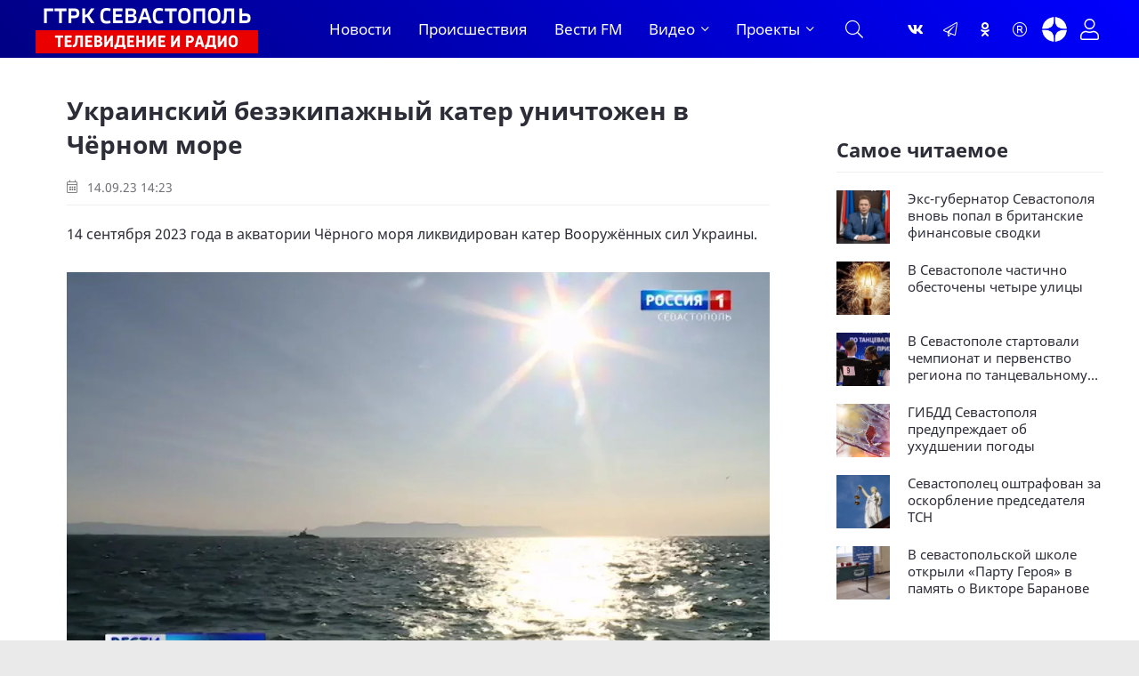

--- FILE ---
content_type: text/html; charset=utf-8
request_url: https://vesti92.ru/2023/09/14/ukrainskij-bezjekipazhnyj-kater-unichtozhen-v-chernom-more.html
body_size: 16513
content:
<!DOCTYPE html>
<html lang="ru" prefix="og: https://ogp.me/ns#" charset='utf-8'>
<head>
	<title>Украинский безэкипажный катер уничтожен в Чёрном море</title>
<meta charset="utf-8">
<meta name="description" content="Об обнаружении безэкипажного катера ВСУ сообщили в пресс-службе Минобороны России. Морская авиация Черноморского флота успешно отразила атаку противника. Пострадавших нет. Ситуация находится под контролем.">
<meta name="keywords" content="обнаружении, безэкипажного, катера, сообщили, прессслужбе, Минобороны, России, Морская, авиация, Черноморского, флота, успешно, отразила, атаку, противника, Пострадавших, Ситуация, находится, контролем">
<meta name="generator" content="Вести Севастополь (https://vesti92.ru)">
<link rel="canonical" href="https://vesti92.ru/2023/09/14/ukrainskij-bezjekipazhnyj-kater-unichtozhen-v-chernom-more.html">
<link rel="alternate" type="application/rss+xml" title="Новости Севастополя и Крыма Вести Севастополь ГТРК «Севастополь» RSS" href="https://vesti92.ru/rss.xml">
<link rel="alternate" type="application/rss+xml" title="Новости Севастополя и Крыма Вести Севастополь ГТРК «Севастополь» RSS Dzen" href="https://vesti92.ru/rssdzen.xml">
<link rel="preconnect" href="https://vesti92.ru/" fetchpriority="high">
<meta property="twitter:title" content="Украинский безэкипажный катер уничтожен в Чёрном море">
<meta property="twitter:url" content="https://vesti92.ru/2023/09/14/ukrainskij-bezjekipazhnyj-kater-unichtozhen-v-chernom-more.html">
<meta property="twitter:card" content="summary_large_image">
<meta property="twitter:image" content="https://vesti92.ru/uploads/posts/2023-09/1694690585_more-korabl.webp">
<meta property="twitter:description" content="Об обнаружении безэкипажного катера ВСУ сообщили в пресс-службе Минобороны России. Морская авиация Черноморского флота успешно отразила атаку противника. Пострадавших нет. Ситуация находится под контролем. 14 сентября 2023 года в акватории Чёрного моря ликвидирован катер Вооружённых сил Украины.">
<meta property="og:type" content="article">
<meta property="og:site_name" content="Новости Севастополя и Крыма Вести Севастополь ГТРК «Севастополь»">
<meta property="og:title" content="Украинский безэкипажный катер уничтожен в Чёрном море">
<meta property="og:url" content="https://vesti92.ru/2023/09/14/ukrainskij-bezjekipazhnyj-kater-unichtozhen-v-chernom-more.html">
<meta property="og:image" content="https://vesti92.ru/uploads/posts/2023-09/1694690585_more-korabl.webp">
<meta property="og:description" content="Об обнаружении безэкипажного катера ВСУ сообщили в пресс-службе Минобороны России. Морская авиация Черноморского флота успешно отразила атаку противника. Пострадавших нет. Ситуация находится под контролем. 14 сентября 2023 года в акватории Чёрного моря ликвидирован катер Вооружённых сил Украины.">
	<meta name="viewport" content="width=device-width, initial-scale=1.0" />
	<meta name="HandheldFriendly" content="true">
	<meta name="theme-color" content="#111">
	<meta name="zen-verification" content="1aBvbWd7ss9KJUcKCJHpSIBwMcjUeJ59vhKEkNfIlAqhla859vowFWY23gHX5NFi" />
	<meta name="yandex-verification" content="81fd8771f3dca9fe" />
    <meta name="google-site-verification" content="XWw7MErc0axVp9ZjD4OszonbMririYqDxZVgFW5DbAc" />
    <meta name='wmail-verification' content='fe4035ff5d1ffd6c5b4eecb529519d80' />
	<meta name="mailru-domain" content="0MzUGWzpT6uptZ9C" />
    <meta name="pmail-verification" content="3da0db49eb6db2a39c8c6b884009fff3">
    <meta name="msvalidate.01" content="64B334677338C62F434542EF66F49E82" />
	<meta name="apple-mobile-web-app-title" content="Вести Севастополь">
    <meta name="application-name" content="Вести Сеастополь">
	
    <link rel="preload" href="/templates/gl/webfonts/fa-light-300.woff2" as="font" type="font/woff2" crossorigin>
    <link rel="preload" href="/templates/gl/webfonts/fa-brands-400.woff2" as="font" type="font/woff2" crossorigin>
	<link rel="preload" href="/templates/gl/webfonts/NotoSans-Regular.ttf" as="font" type="font/ttf" crossorigin>
	<link rel="preload" href="/templates/gl/webfonts/NotoSans-Italic.ttf" as="font" type="font/ttf" crossorigin>
	<link rel="preload" href="/templates/gl/webfonts/NotoSans-Bold.ttf" as="font" type="font/ttf" crossorigin>
	<link rel="preload" href="/templates/gl/webfonts/NotoSans-BoldItalic.ttf" as="font" type="font/ttf" crossorigin>
	<link rel="preload" href="/templates/gl/webfonts/VestiSans-Light.otf" as="font" type="font/otf" crossorigin>
	<link rel="preload" href="/templates/gl/webfonts/fira-sans-500.woff2" as="font" type="font/woff2" crossorigin>
	<link rel="shortcut icon" href="/templates/gl/images/favicon.ico" />
	<link href="/templates/gl/css/common.css?v=14" type="text/css" rel="stylesheet" />
	<link href="/templates/gl/css/styles.css?v=38" type="text/css" rel="stylesheet" />
	<link href="/templates/gl/css/engine.css?v=2" type="text/css" rel="stylesheet" /> 
	<link href="/templates/gl/emoji/assets/styles.css" type="text/css" rel="stylesheet">
	<link href="/templates/gl/css/fontawesome.css" type="text/css" rel="stylesheet" />	
    <link href="/templates/gl/css/cookies.css" rel="stylesheet">
	
	<!-- Yandex.RTB -->
    <script>window.yaContextCb=window.yaContextCb||[]</script>
    <script src="https://yandex.ru/ads/system/context.js" async></script>
</head>

<body>
<!--AdFox START-->

<!--yandex_vgtrk-rsya-->

<!--Площадка: ГТРК "Севастополь" Севастополь | https://vesti92.ru / Сквозной / промер-->

<!--Категория: <не задана>-->

<!--Тип баннера: 1x1-->

<div id="adfox_172916285052922584"></div>

<script>

window.yaContextCb.push(()=>{

Ya.adfoxCode.create({

ownerId: 707734,

containerId: 'adfox_172916285052922584',

params: {

p1: 'denjq',

p2: 'frfe'

}

})

})

</script>

<!-- ВГТРК END -->
<!-- <iframe class="relap-runtime-iframe" style="position:absolute;top:-9999px;left:-9999px;visibility:hidden;" srcdoc="<script src='https://relap.io/v7/relap.js' data-relap-token='DXUNX9tfG0-yCWZj'></script>"></iframe>-->
<section>

	<div class="wrapper">

		<div class="wrapper-container wrapper-main">
		
             
			 <header class="header_top d-flex ai-center">
			 
			 <!--<div class="snowblock"></div>-->
                <!--<ul class="header__top d-flex jc-center ai-center flex-grow-1">
				
					<li><a href="#"  title=""><img data-src="/templates/gl/images/RUSSIA_1_logo_RGB_ru.webp" src="/templates/gl/images/RUSSIA_1_logo_RGB_ru.webp" alt=""></a></li>
					<li><a href="#"  title=""><img data-src="/templates/gl/images/RUSSIA_24_logo_RGB_ru.webp" src="/templates/gl/images/RUSSIA_24_logo_RGB_ru.webp" alt=""></a></li>
					<li><a href="#"  title=""><img data-src="/templates/gl/images/vestifm.webp" src="/templates/gl/images/vestifm.webp" alt=""></a></li>
					
					
				</ul>-->
				
			</header>
			 
			 
			<header class="header d-flex ai-center">
			<div class="nav__btn-menu d-none js-show-mobile-menu"><span class="fal fa-bars"></span></div>
				<a href="/" class="logo header__logo" alt="Вести Севастополь"></a>
				<nav class="nav d-flex jc-space-between ai-center">
				<ul class="nav__menu d-flex flex-grow-1 js-this-in-mobile-menu">
				<li><a href="/lastnews/" data-text="Новости">Новости</a></li>
				<!--<li><a href="/society/" data-text="Общество">Общество</a></li>						
				<li><a href="/v-mire/" data-text="В мире">В мире</a></li>
				<li><a href="/crimea/" data-text="Крым">Крым</a></li>
				<li><a href="/navy/" data-text="Флот">Флот</a></li>-->
				<li><a href="/incidents/" data-text="Происшествия">Происшествия</a></li>				
				<li><a href="/vestifm/" data-text="Радио">Вести FM</a></li>
				<li class="submenu">
					<a href="#" data-text="Видео">Видео</a>
					<ul class="nav__menu-hidden">
						<li><a href="/story/" data-text="Сюжеты">Сюжеты</a></li>
						<li><a href="/news-releases/vesti-utro-sevastopol/" data-text="Вести Утро">Вести Утро</a></li>
						<li><a href="/news-releases/" data-text="Выпуски">Выпуски</a></li>
						<li><a href="/news-releases/events-of-the-week/" data-text="Итоги недели">Итоги недели</a></li>
                        <li><a href="/interview/" data-text="Интервью">Интервью</a></li>
					</ul>
				</li>
				<li class="submenu">
					<a href="#" data-text="Проекты">Проекты</a>
					<ul class="nav__menu-hidden">
					    <li><a href="/time-to-live/" data-text="Время Жить">Время Жить</a></li>   
					    <li><a href="/from-sevastopol-to-berlin/" data-text="От Севастополя до Берлина">От Севастополя до Берлина</a></li>
					    <li><a href="/the-duty-station/" data-text="Вести. Дежурная часть">Вести. Дежурная часть</a></li>
					    <li><a href="/admirals-tea/" data-text="Адмиральский чай">Адмиральский чай</a></li>
						<li><a href="/stories-in-stone/" data-text="История в камне">Истории в камне</a></li>
						<li><a href="/mfc-questions-and-answers/" data-text="МФЦ">МФЦ</a></li>
                        <li><a href="/military-chronicle/" data-text="Военная хроника">Военная хроника</a></li> 
						<li><a href="/crimean-offensive-operation/" data-text="80 лет Крымской наступательной операции">80 лет Крымской наступательной операции</a></li>
						<li><a href="/they-saw-the-war/" data-text="«Они видели войну»">«Они видели войну»</a></li>
						<li><a href="/2024/08/07/film-posvjaschennyj-90-letiju-ansamblja-pesni-i-pljaski-chernomorskogo-flota.html" data-text="«Бессмертный полк» Севастополь">Ансамбль песни и пляски ЧФ 90-лет </a></li>
						<li><a href="/2024/05/06/bessmertnyj-polk-sevastopol-2024.html" data-text="«Бессмертный полк» Севастополь">«Бессмертный полк» Севастополь</a></li>
					</ul>
					
				</li>
			    </ul>
			
			<div class="nav__btn-search js-toggle-search"><span class="fal fa-search"></span></div>
		</nav>
				<!--<div class="header__date d-flex ai-center flex-grow-1"><span class="fal fa-clock"></span></div>-->
				<ul class="header__soc d-flex jc-center ai-center flex-grow-1">
				    <li><a href="https://vk.com/vesti.sevastopol"  title="Группа ВКонтакте" ><span class="fab fa-vk"></span></a></li>
					<li><a href="https://t.me/vesti92"  title="Канал Telegram" ><span class="fal fa-paper-plane"></span></a></li>
					<li><a href="https://www.ok.ru/news.sevastopol"  title="Одноклассники" ><span class="fab fa-odnoklassniki"></span></a></li>
					<li><a href="https://rutube.ru/channel/23660743/"  title="Канал Rutube" ><span class="fal fa-registered"></span></a></li>
					<li><a href="https://dzen.ru/vestisevastopol"  title="Канал Яндекс Дзен" ><img src="[data-uri]" alt="Канал Яндекс Дзен"></a></li>
				</ul>
				<!--<div class="header__currencies d-flex flex-grow-1">
					<div class="header-currency-euro"><span class="fal fa-euro-sign"></span>EUR <span id="EUR">00,00</span></div>
					<div class="header-currency-usd"><span class="fal fa-dollar-sign"></span>USD <span id="USD">00,00</span></div>
					<div class="header-currency-cny"><span class="fal fa-yen-sign"></span>CNY <span id="CNY">00,00</span></div>
				</div>
			-->
				<div class="header__btn-login js-show-login" title="Авторизация"><span class="fal fa-user"></span></div>
				
			</header>

			<!-- END HEADER -->

			

		<div class="search-block d-none">
			<form id="quicksearch" method="post">
				<input type="hidden" name="do" value="search">
				<input type="hidden" name="subaction" value="search">
				<div class="search-block__input">
					<input id="story" name="story" placeholder="Поиск по сайту..." type="text" autocomplete="off">
					<button type="submit" class="search-btn"><span class="fal fa-search"></span></button>
				</div>
			</form>
		</div>
		


<!--<div><a href="https://vesti92.ru/elections-2025.html" rel="noopener"><img src="/uploads/posts/2025-07/f054654a39_vybory_2025_1340h125.webp" alt="ВЫБОРЫ ГУБЕРНАТОРА ГОРОДА СЕВАСТОПОЛЯ СЕНТЯБРЬ 2025 ГОДА"></a></div>-->

		

		
		
		

		
		<div class="content page-grid">
			<main class="col-main">
				<div class="speedbar ws-nowrap">
	<a href="https://vesti92.ru/">Главная</a><a href="https://vesti92.ru/incidents/">Происшествия</a>Украинский безэкипажный катер уничтожен в Чёрном море
</div>
				<div id="dle-content"><article class="page ignore-select">

	<h1>Украинский безэкипажный катер уничтожен в Чёрном море </h1>
	<div class="page__meta d-flex ai-center icon-at-left">
		<!--<div class="page__meta-item"><span class="fal fa-eye"></span>75</div>
		<div class="page__meta-item flex-grow-1"><span class="fal fa-comment-alt-dots"></span>0</div>
		<div class="page__meta-item"></div>-->
		<div class="page__meta-item"><span class="fal fa-calendar-alt"></span> 14.09.23 14:23</div>
		
	</div>
	
	<div class="page__intro"><p>14 сентября 2023 года в акватории Чёрного моря ликвидирован катер Вооружённых сил Украины.</p></div>

	<div class="page__poster img-fit-cover"><img src="/uploads/posts/2023-09/1694690585_more-korabl.webp" alt="Украинский безэкипажный катер уничтожен в Чёрном море&gt;&lt;/div&gt;
	&lt;div class=" page__poster-caption></div>
<br>
	<div class="page__text full-text clearfix"><p>Об обнаружении безэкипажного катера ВСУ сообщили в пресс-службе Минобороны России. Морская авиация Черноморского флота успешно отразила атаку противника. Пострадавших нет. Ситуация находится под контролем.</p></div>
	
	
	
	
	<br>
	
    <br>
	
   
	<div class="sect">
		<h2 class="sect__title sect__header">Читают сейчас</h2>
		<div class="sect__content d-grid">
			<div class="">
	<div class="item__date"></div>
    <a href="https://vesti92.ru/2026/02/01/jeks-gubernator-sevastopolja-vnov-popal-v-britanskie-finansovye-svodki.html" class="feed-item__title item__title">Экс-губернатор Севастополя вновь попал в британские финансовые сводки</a>
</div><div class="">
	<div class="item__date"></div>
    <a href="https://vesti92.ru/2026/02/01/v-sevastopole-chastichno-obestocheny-chetyre-ulicy.html" class="feed-item__title item__title">В Севастополе частично обесточены четыре улицы</a>
</div><div class="">
	<div class="item__date"></div>
    <a href="https://vesti92.ru/2026/02/01/v-sevastopole-ozhidaetsja-uhudshenie-pogody-2-fevralja.html" class="feed-item__title item__title">В Севастополе ожидается ухудшение погоды 2 февраля</a>
</div><div class="">
	<div class="item__date"></div>
    <a href="https://vesti92.ru/2026/02/01/v-sevastopole-objavili-vozdushnuju-ugrozu-v-krymu-opasnost-po-bpla.html" class="feed-item__title item__title">В Севастополе объявили воздушную угрозу, в Крыму опасность по БПЛА</a>
</div><div class="">
	<div class="item__date"></div>
    <a href="https://vesti92.ru/2026/02/02/v-sevastopole-rasskazali-kak-poluchit-posobie-na-pogrebenie.html" class="feed-item__title item__title">В Севастополе рассказали, как получить пособие на погребение</a>
</div><div class="">
	<div class="item__date"></div>
    <a href="https://vesti92.ru/2026/02/01/kak-vernut-pohischennye-distancionnymi-moshennikami-dengi.html" class="feed-item__title item__title">Как вернуть похищенные дистанционными мошенниками деньги</a>
</div>
		</div>
	</div>

	<div class="page__subscribe d-flex ai-center">
	
	<span style="font-size: 16px;"><span>Подписывайтесь на «<a href="https://vesti92.ru" target="_blank">Вести Севастополь</a>» в</span> <span style="color: var(--orange);"><a href="https://t.me/vesti92" style="color: var(--orange);">Telegram</a></span>, <span style="color: var(--orange);"><a href="https://rutube.ru/channel/23660743/" style="color: var(--orange);">Rutube</a></span>, <span style="color: var(--orange);"><a href="https://dzen.ru/vestisevastopol" style="color: var(--orange);">Дзене</a></span>, <a href="https://vk.com/vesti.sevastopol"><span style="color: var(--orange);">Вконтакте</span>,</a> <span style="color: var(--orange);"><a href="https://www.ok.ru/news.sevastopol" style="color: var(--orange);">Одноклассники</a></span></span>
	<br>
	<br>
		
		<div class="page__subscribe-form flex-grow-1">
			Чтобы сообщить об ошибке, выделите текст и нажмите Ctrl+Enter
		</div>
		
	</div>
	
	
<!--{emoji-rating}-->
<br>
	
	<br>
    


	<div class="page__footer d-flex jc-space-between ai-center">
		<div class="page__footer-item">
			<div class="page__footer-item-caption">Понравилось? Поделитесь!</div>
			<div class="page__footer-item-content page__share">
				<div class="ya-share2" data-services="telegram,vkontakte,odnoklassniki,messenger,moimir,viber,skype," data-counter="ig" data-copy="extraItem"></div>
			</div>
		</div>
		
		<div class="page__rating d-flex flex-grow-1">
			<a href="#" onclick="doRate('plus', '46351'); return false;"><span class="fal fa-thumbs-up"></span><span><span data-likes-id="46351">0</span></span></a>
			<a href="#" onclick="doRate('minus', '46351'); return false;"><span class="fal fa-thumbs-down"></span><span><span data-dislikes-id="46351">0</span></span></a>					
		</div>
		

		<div class="page__btn-comments btn icon-at-left js-show-comments"><span class="fal fa-comment-alt-dots"></span>Обсудить (0)</div>
		
		<!--<div class="page__fav"><a href="#" class="js-show-login"><span class="fal fa-bookmark"></span>Добавить <div>в избранное</div></a></div>
		-->
		
	</div>



<!--<div id="unit_95433"><a href="http://smi2.ru/" >Новости СМИ2</a></div>

MediaMetriks
<br>
<div id="DivID"></div>
<script type="text/javascript"
      src="//news.mediametrics.ru/cgi-bin/b.fcgi?ac=b&m=js&v=2&n=10&id=DivID" 
      charset="UTF-8">
</script>
<div class="js-relap-anchor" data-relap-id="Kr-_iq9u9A_1YmJi"></div>-->





<div>
<!-- Yandex.RTB R-A-4326342-3 -->
<div id="yandex_rtb_R-A-4326342-3"></div>
<script>
window.yaContextCb.push(()=>{
	Ya.Context.AdvManager.render({
		"blockId": "R-A-4326342-3",
		"renderTo": "yandex_rtb_R-A-4326342-3"
	})
})
</script>
</div>



	<div class="page__comments">
		<div class="page__comments-title">Комментарии</div>
		<div class="page__comments-info">
			<span class="fal fa-exclamation-circle"></span>
			Минимальная длина комментария - 15 знаков.
		</div>
		<div class="message-info">
	<div class="message-info__title">Информация</div>
	<div class="message-info__content">Для комментирования требуется <div class="header__btn-login js-show-login" title="Авторизация"><span style="color: var(--blue); font-size: 20px;">Авторизация</span></div></div>
</div>
		<div class="page__comments-list page__comments-list--not-comments" id="page__comments-list">
			<div class="message-info">Прокомментируйте и будьте первым!</div>
			<!--dlecomments--><!--dlenavigationcomments-->
		</div>
	</div>

</article></div>
			</main>
			<aside class="col-sidebar-2">
				<div class="sidebar-block rkl"></div>

				<!-- Yandex.RTB R-A-4326342-4 -->
<div id="yandex_rtb_R-A-4326342-4"></div>
<script>
window.yaContextCb.push(()=>{
	Ya.Context.AdvManager.render({
		"blockId": "R-A-4326342-4",
		"renderTo": "yandex_rtb_R-A-4326342-4"
	})
})
</script>
				<div class="sidebar-block rkl"></div>
				<br>

<br>
				
				<div class="sidebar-block">
					<div class="sidebar-block__title">Самое читаемое</div>
					<div class="sidebar-block__content"><a class="popular-item d-flex ai-flex-start" href="https://vesti92.ru/2026/02/01/jeks-gubernator-sevastopolja-vnov-popal-v-britanskie-finansovye-svodki.html">
	<div class="popular-item__img img-fit-cover">
		<img class="xfieldimage foto_news" loading="lazy" src="/uploads/posts/2026-02/d628a97943_oyok_lo5j5pd55uxxwbjfdwlfvigmowqpvm7bzrquzj_lcyrialwak3dbm0voyj8pkw7cvmw.webp" alt=""><img data-src="/templates/gl/dleimages/no_image.jpg" src="/templates/gl/images/no-img.png" alt="Экс-губернатор Севастополя вновь попал в британские финансовые сводки">
	</div>
	<div class="popular-item__title flex-grow-1 line-clamp">Экс-губернатор Севастополя вновь попал в британские финансовые сводки</div>
</a><a class="popular-item d-flex ai-flex-start" href="https://vesti92.ru/2026/02/01/v-sevastopole-chastichno-obestocheny-chetyre-ulicy.html">
	<div class="popular-item__img img-fit-cover">
		<img class="xfieldimage foto_news" loading="lazy" src="/uploads/posts/2026-02/2b780e939a_lampochka.webp" alt=""><img data-src="/templates/gl/dleimages/no_image.jpg" src="/templates/gl/images/no-img.png" alt="В Севастополе частично обесточены четыре улицы">
	</div>
	<div class="popular-item__title flex-grow-1 line-clamp">В Севастополе частично обесточены четыре улицы</div>
</a><a class="popular-item d-flex ai-flex-start" href="https://vesti92.ru/2026/01/31/v-sevastopole-startovali-chempionat-i-pervenstvo-regiona-po-tancevalnomu-sportu.html">
	<div class="popular-item__img img-fit-cover">
		<img class="xfieldimage foto_news" loading="lazy" src="/uploads/posts/2026-01/d0911edcf9_photo_2026-01-31_21-37-03.webp" alt=""><img data-src="/templates/gl/dleimages/no_image.jpg" src="/templates/gl/images/no-img.png" alt="В Севастополе стартовали чемпионат и первенство региона по танцевальному спорту">
	</div>
	<div class="popular-item__title flex-grow-1 line-clamp">В Севастополе стартовали чемпионат и первенство региона по танцевальному спорту</div>
</a><a class="popular-item d-flex ai-flex-start" href="https://vesti92.ru/2026/01/31/gibdd-sevastopolja-preduprezhdaet-ob-uhudshenii-pogody.html">
	<div class="popular-item__img img-fit-cover">
		<img class="xfieldimage foto_news" loading="lazy" src="/uploads/posts/2026-01/48512abb2e_837b71e7e9_zima-izmoroz.webp" alt=""><img data-src="/templates/gl/dleimages/no_image.jpg" src="/templates/gl/images/no-img.png" alt="ГИБДД Севастополя предупреждает об ухудшении погоды">
	</div>
	<div class="popular-item__title flex-grow-1 line-clamp">ГИБДД Севастополя предупреждает об ухудшении погоды</div>
</a><a class="popular-item d-flex ai-flex-start" href="https://vesti92.ru/2026/01/30/sevastopolec-oshtrafovan-za-oskorblenie-predsedatelja-garazhnogo-kooperativa.html">
	<div class="popular-item__img img-fit-cover">
		<img class="xfieldimage foto_news" loading="lazy" src="/uploads/posts/2026-01/7bf966e87f_femida.webp" alt=""><img data-src="/templates/gl/dleimages/no_image.jpg" src="/templates/gl/images/no-img.png" alt="Севастополец оштрафован за оскорбление председателя ТСН">
	</div>
	<div class="popular-item__title flex-grow-1 line-clamp">Севастополец оштрафован за оскорбление председателя ТСН</div>
</a><a class="popular-item d-flex ai-flex-start" href="https://vesti92.ru/2026/01/30/v-sevastopolskoj-shkole-otkryli-partu-geroja-v-pamjat-o-viktore-baranove.html">
	<div class="popular-item__img img-fit-cover">
		<img class="xfieldimage foto_news" loading="lazy" src="/uploads/posts/2026-01/1e54963d00_2026-01-30_15-34-09.webp" alt=""><img data-src="/templates/gl/dleimages/no_image.jpg" src="/templates/gl/images/no-img.png" alt="В севастопольской школе открыли «Парту Героя» в память о Викторе Баранове">
	</div>
	<div class="popular-item__title flex-grow-1 line-clamp">В севастопольской школе открыли «Парту Героя» в память о Викторе Баранове</div>
</a></div>
					
				</div>
				<br>
				<!-- Yandex.RTB R-A-451990-5 -->
<div id="yandex_rtb_R-A-451990-5"></div>
<script>
window.yaContextCb.push(()=>{
	Ya.Context.AdvManager.render({
		"blockId": "R-A-451990-5",
		"renderTo": "yandex_rtb_R-A-451990-5"
	})
})
</script>
				
				<!-- SVK-Native Lenta Loader 
<script type="text/javascript" data-key="cdc1ce4ccb8971d465671618daf191b9">
(function(w, a) {
(w[a] = w[a] || []).push({
'script_key': 'cdc1ce4ccb8971d465671618daf191b9',
'settings': {
'sid': 11308,
'type': 'lenta',
}
});
window['_SVKNativeLoader'].initWidgets();
})(window, '_svk_native_widgets');
</script>-->
<!-- /SVK-Native Lenta Loader-->
				<div class="sidebar-block rkl sidebar-block--sticky"></div>
			</aside>
			<div class="sect1 sect--top">
				<div class="rkl mb-2">
					
				</div>
				<div class="sect__header d-flex ai-center">
					<div class="sect__title flex-grow-1">Популярные новости</div>
					
				</div>
				<div class="sect__content d-grid">
					
<a class="thumb-item thumb-item--big item" href="https://vesti92.ru/2026/01/27/v-krymu-millioneru-vernuli-poterjannye-dengi.html">
	<div class="thumb-item__img img-fit-cover img-inner-shadow">
		<img data-src="/uploads/posts/2026-01/cb442d481f_photo_2026-01-29_15-44-53.webp" src="/templates/gl/images/no-img.png" alt="В Крыму миллионеру вернули потерянные деньги">
		<img data-src="/templates/gl/dleimages/no_image.jpg" src="/templates/gl/images/no-img.png" alt="В Крыму миллионеру вернули потерянные деньги">
		
		<div class="thumb-item__meta item__meta d-flex ai-center icon-at-left">
			<!--<div class="item__meta-item"><span class="fal fa-eye"></span>78</div>
			<div class="item__meta-item"><span class="fal fa-comment-alt-dots"></span>0</div>-->
		</div>
		<!--<div class="item__label item__label--yellow"><span class="fal fa-bolt"></span></div>-->
		
	</div>
	<div class="item__date">27.01.26 08:32</div>
	<div class="item__title line-clamp">В Крыму миллионеру вернули потерянные деньги</div>
	<div class="item__text line-clamp"></div>
</a>




<a class="thumb-item thumb-item--long item" href="https://vesti92.ru/2026/01/27/v-sevastopole-rastet-proizvodstvo-mjasa.html">
	<div class="thumb-item__img img-fit-cover img-inner-shadow">
		<img data-src="/uploads/posts/2026-01/f8e2ae7407_korova3.webp" src="/templates/gl/images/no-img.png" alt="В Севастополе растёт производство мяса">
		<img data-src="/templates/gl/dleimages/no_image.jpg" src="/templates/gl/images/no-img.png" alt="В Севастополе растёт производство мяса">
		
		<div class="thumb-item__meta item__meta d-flex ai-center icon-at-left">
			<!--<div class="item__meta-item"><span class="fal fa-eye"></span>37</div>
			<div class="item__meta-item"><span class="fal fa-comment-alt-dots"></span>0</div>-->
		</div>
	</div>
	<div class="item__date">27.01.26 09:05</div>
	<div class="item__title line-clamp">В Севастополе растёт производство мяса</div>
	<div class="item__text line-clamp">Почти 400 тонн мяса произвели в Севастополе за 2025 год.</div>
</a>




<a class="thumb-item thumb-item--small-img item" href="https://vesti92.ru/2026/01/27/iz-kryma-v-moskvu-za-sutki-otkryty-prodazhi-biletov-na-bystryj-poezd.html">
	<div class="thumb-item__img img-fit-cover img-inner-shadow">
		<img data-src="/uploads/posts/2026-01/9fa9458c61_poezd1.webp" src="/templates/gl/images/no-img.png" alt="Из Крыма в Москву за сутки: открыты продажи билетов на быстрый поезд">
		<img data-src="/templates/gl/dleimages/no_image.jpg" src="/templates/gl/images/no-img.png" alt="Из Крыма в Москву за сутки: открыты продажи билетов на быстрый поезд">
		
		<div class="thumb-item__meta item__meta d-flex ai-center icon-at-left">
			<!--<div class="item__meta-item"><span class="fal fa-eye"></span>236</div>
			<div class="item__meta-item"><span class="fal fa-comment-alt-dots"></span>0</div>-->
		</div>
	</div>
	<div class="item__date">27.01.26 16:01</div>
	<div class="item__title line-clamp">Из Крыма в Москву за сутки: открыты продажи билетов на быстрый поезд</div>
</a>



<a class="thumb-item thumb-item--small-img item" href="https://vesti92.ru/2026/01/27/v-sevastopole-zakryli-na-karantin-klassy-v-shesti-shkolah.html">
	<div class="thumb-item__img img-fit-cover img-inner-shadow">
		<img data-src="/uploads/posts/2026-01/255feb5218_klass-shkola.webp" src="/templates/gl/images/no-img.png" alt="В Севастополе закрыли на карантин классы в шести школах">
		<img data-src="/templates/gl/dleimages/no_image.jpg" src="/templates/gl/images/no-img.png" alt="В Севастополе закрыли на карантин классы в шести школах">
		
		<div class="thumb-item__meta item__meta d-flex ai-center icon-at-left">
			<!--<div class="item__meta-item"><span class="fal fa-eye"></span>57</div>
			<div class="item__meta-item"><span class="fal fa-comment-alt-dots"></span>0</div>-->
		</div>
	</div>
	<div class="item__date">27.01.26 11:21</div>
	<div class="item__title line-clamp">В Севастополе закрыли на карантин классы в шести школах</div>
</a>



<a class="thumb-item thumb-item--small-img item" href="https://vesti92.ru/2026/01/26/pavodok.html">
	<div class="thumb-item__img img-fit-cover img-inner-shadow">
		<img data-src="/uploads/posts/2026-01/bf1702ace9_pavodki.webp" src="/templates/gl/images/no-img.png" alt="В селе Озёрном проходит профилактика гидротехнических сооружений в преддверии весенних паводков">
		<img data-src="/templates/gl/dleimages/no_image.jpg" src="/templates/gl/images/no-img.png" alt="В селе Озёрном проходит профилактика гидротехнических сооружений в преддверии весенних паводков">
		
		<div class="thumb-item__meta item__meta d-flex ai-center icon-at-left">
			<!--<div class="item__meta-item"><span class="fal fa-eye"></span>44</div>
			<div class="item__meta-item"><span class="fal fa-comment-alt-dots"></span>0</div>-->
		</div>
	</div>
	<div class="item__date">26.01.26 21:53</div>
	<div class="item__title line-clamp">В селе Озёрном проходит профилактика гидротехнических сооружений в преддверии весенних паводков</div>
</a>



<a class="thumb-item thumb-item--small-img item" href="https://vesti92.ru/2026/02/02/v-sevastopole-opredelili-luchshih-plovcov.html">
	<div class="thumb-item__img img-fit-cover img-inner-shadow">
		<img data-src="/uploads/posts/2026-02/24c2ac1a88_2026-02-02_10-38-59.webp" src="/templates/gl/images/no-img.png" alt="В Севастополе определили лучших пловцов">
		<img data-src="/templates/gl/dleimages/no_image.jpg" src="/templates/gl/images/no-img.png" alt="В Севастополе определили лучших пловцов">
		
		<div class="thumb-item__meta item__meta d-flex ai-center icon-at-left">
			<!--<div class="item__meta-item"><span class="fal fa-eye"></span>2</div>
			<div class="item__meta-item"><span class="fal fa-comment-alt-dots"></span>0</div>-->
		</div>
	</div>
	<div class="item__date">02.02.26 10:39</div>
	<div class="item__title line-clamp">В Севастополе определили лучших пловцов</div>
</a>

				</div>
			</div>
		</div>
		

		<!-- END CONTENT -->

		<footer class="footer">
			<div class="footer__one d-flex ai-center">
				<ul class="footer__soc d-flex flex-grow-1">
				   <li><a href="https://dzen.ru/vestisevastopol"  title="Канал Яндекс Дзен" ><img src="[data-uri]" alt="Канал Яндекс Дзен"></a></li>
					<li><a href="https://vk.com/vesti.sevastopol"  title="Группа ВКонтакте"><span class="fab fa-vk"></span></a></li>
					<li><a href="https://t.me/vesti92"  title="Канал Telegram" ><span class="fal fa-paper-plane"></span></a></li>
					<li><a href="https://www.ok.ru/news.sevastopol"  title="Одноклассники" ><span class="fab fa-odnoklassniki"></span></a></li>
					<li><a href="https://rutube.ru/channel/23660743/"  title="Канал Rutube" ><span class="fal fa-registered"></span></a></li>
				</ul>
				
				<ul class="footer__menu d-flex">
					<li><a href="/about-us.html">О нас</a></li>
					<li><a href="/contacts.html">Контакты</a></li>
					<li><a href="/job-openings.html">Вакансии</a></li>
					<li><a href="/documents.html">Документы</a></li>
					<li><a href="/anti-corruption.html">Противодействие коррупции</a></li>
					<li><a href="/?do=feedback">Обратная связь</a></li>
					<li><a href="/advertisement.html">Реклама</a></li>
					
				</ul>
			</div>
			<div class="footer__two d-flex ai-center">
				<div class="logo footer__logo"></div>
				<div class="footer__text flex-grow-1">
					© «Вести Севастополь» 2018 - 2026.  ГТРК «Севастополь»<br>
					Свидетельство о регистрации СМИ: Эл № ФС77-73826
                    выдано Роскомнадзором 28 сентября 2018 г.
                    <br>Главный редактор: Иванов А.В
                    <br>Учредитель: Федеральное государственное унитарное предприятие «Всероссийская государственная телевизионная и радиовещательная компания».
                    <br>При использовании материалов сайта, активная гиперссылка на источник «Вести Севастополь» по адресу цитируемой страницы, обязательна и должна быть доступна для поисковых систем.
					<br>Все права защищены, соблюдайте закон.
				</div>
				<div class="footer__counter" style="border: 1px solid #ffffff; font-size: 22px;">16+</div>
			</div>
		</footer>

		<!-- END FOOTER -->

	</div>

	<!-- END WRAPPER-MAIN -->

</div>

<!-- END WRAPPER -->




<div class="login login--not-logged d-none">

<form method="post">
<div class="login__social">
		<div class="login__social-caption">Войти через</div>
		<div class="login__social-btns">
			<a href="https://id.vk.ru/authorize?client_id=54386259&amp;redirect_uri=https%3A%2F%2Fvesti92.ru%2Findex.php%3Fdo%3Dauth-social%26provider%3Dvk&amp;scope=email&amp;state=7b836848c352636221e3f3f0df364709&amp;response_type=code&amp;code_challenge=q9wdhY2i0eK2uM2nkZqeEXA4ycjongZt8wKyhwwTgjo&amp;code_challenge_method=S256" target="_blank"><img src="/templates/gl/images/no-img.png" data-src="/templates/gl/images/social/vk.png" alt="Вконтакте" /></a>
			<a href="https://connect.ok.ru/oauth/authorize?client_id=512001538855&amp;redirect_uri=https%3A%2F%2Fvesti92.ru%2Findex.php%3Fdo%3Dauth-social%26provider%3Dod&amp;scope=VALUABLE_ACCESS%3BGET_EMAIL&amp;state=7b836848c352636221e3f3f0df364709&amp;response_type=code" target="_blank"><img src="/templates/gl/images/no-img.png" data-src="/templates/gl/images/social/ok.png" alt="Одноклассники" /></a>
			
			<a href="https://oauth.mail.ru/login?client_id=54e26426f13a43bbab12642a9f9eb7e1&amp;redirect_uri=https%3A%2F%2Fvesti92.ru%2Findex.php%3Fdo%3Dauth-social%26provider%3Dmailru&amp;scope=userinfo&amp;state=7b836848c352636221e3f3f0df364709&amp;response_type=code" target="_blank"><img src="/templates/gl/images/no-img.png" data-src="/templates/gl/images/social/mail.png" alt="Майл ру" /></a>
			<a href="https://accounts.google.com/o/oauth2/auth?client_id=809236359685-f6r3aqkpuau0bntqoc7ed26jjqbipd5m.apps.googleusercontent.com&amp;redirect_uri=https%3A%2F%2Fvesti92.ru%2Findex.php%3Fdo%3Dauth-social%26provider%3Dgoogle&amp;scope=https%3A%2F%2Fwww.googleapis.com%2Fauth%2Fuserinfo.email+https%3A%2F%2Fwww.googleapis.com%2Fauth%2Fuserinfo.profile&amp;state=7b836848c352636221e3f3f0df364709&amp;response_type=code" target="_blank"><img src="/templates/gl/images/no-img.png" data-src="/templates/gl/images/social/google.png" alt="Гугл" /></a>
			<a href="https://oauth.yandex.ru/authorize?client_id=16bff9fcd7e04cde9e09cda625254dcb&amp;redirect_uri=https%3A%2F%2Fvesti92.ru%2Findex.php%3Fdo%3Dauth-social%26provider%3Dyandex&amp;state=7b836848c352636221e3f3f0df364709&amp;response_type=code" target="_blank"><img src="/templates/gl/images/no-img.png" data-src="/templates/gl/images/social/yandex.png" alt="Яндекс" /></a>
		</div>
	</div>
</form>

	
	<form method="post">
	<div class="login__content">
	<div class="login__social-caption">Или введите Логин/Пароль</div>
		<div class="login__row">
			<!--<div class="login__caption">Логин:</div>-->
			<div class="login__input"><input type="text" name="login_name" id="login_name" placeholder="Ваш логин"/></div>
			<span class="fal fa-user"></span>
		</div>
		<div class="login__row">
			
			<div class="login__input"><input type="password" name="login_password" id="login_password" placeholder="Ваш пароль" /></div>
			<span class="fal fa-lock"></span>
		</div>
		<div class="login__caption"><a href="/index.php?do=lostpassword">Забыли пароль?</a> <a href="/?do=register">Регистрация</a></div>
		<!--<label class="login__row checkbox" for="login_not_save">
			<input type="checkbox" name="login_not_save" id="login_not_save" value="1"/>
			<span>Не запоминать меня</span>
		</label>-->
		<div class="login__row">
			<button onclick="submit();" type="submit" title="Вход">Войти на сайт</button>
			<input name="login" type="hidden" id="login" value="submit" />
		</div>
	</div>
	
	</form>
</div>


<script src="/public/js/jquery4.js?v=8a4da"></script>
<script src="/public/js/jqueryui.js?v=8a4da" defer></script>
<script src="/public/js/dle_js.js?v=8a4da" defer></script>
<script src="/public/js/lazyload.js?v=8a4da" defer></script>
<script type="application/ld+json">{"@context":"https://schema.org","@graph":[{"@type":"NewsArticle","@context":"https://schema.org/","publisher":{"@type":"Organization","name":"Вести Севастополь","logo":{"@type":"ImageObject","url":"https://vesti92.ru/templates/gl/images/logo.png"}},"name":"Украинский безэкипажный катер уничтожен в Чёрном море","headline":"Украинский безэкипажный катер уничтожен в Чёрном море","mainEntityOfPage":{"@type":"WebPage","@id":"https://vesti92.ru/2023/09/14/ukrainskij-bezjekipazhnyj-kater-unichtozhen-v-chernom-more.html"},"datePublished":"2023-09-14T14:23:14+03:00","author":{"@type":"Person","name":"nastya","url":"https://vesti92.ru/user/nastya/"},"description":"Об обнаружении безэкипажного катера ВСУ сообщили в пресс-службе Минобороны России. Морская авиация Черноморского флота успешно отразила атаку противника. Пострадавших нет. Ситуация находится под контролем. 14 сентября 2023 года в акватории Чёрного моря ликвидирован катер Вооружённых сил Украины."},{"@type":"BreadcrumbList","@context":"https://schema.org/","itemListElement":[{"@type":"ListItem","position":1,"item":{"@id":"https://vesti92.ru/","name":"Главная"}},{"@type":"ListItem","position":2,"item":{"@id":"https://vesti92.ru/incidents/","name":"Происшествия"}},{"@type":"ListItem","position":3,"item":{"@id":"https://vesti92.ru/2023/09/14/ukrainskij-bezjekipazhnyj-kater-unichtozhen-v-chernom-more.html","name":"Украинский безэкипажный катер уничтожен в Чёрном море"}}]}]}</script>
<script src="/templates/gl/js/jquery.icookies.js"></script>
<script src="/templates/gl/js/libs.js?v=1"></script>
<script src="/templates/gl/emoji/assets/libs.js?v=1.0.1"></script>
<script>
<!--
var dle_root       = '/';
var dle_admin      = '';
var dle_login_hash = 'ebaa881e3a98ec287ac3e5cf5c4211f88c14e63a';
var dle_group      = 5;
var dle_skin       = 'gl';
var dle_wysiwyg    = 1;
var dle_min_search = '4';
var dle_act_lang   = ["Подтвердить", "Отмена", "Вставить", "Отмена", "Сохранить", "Удалить", "Загрузка. Пожалуйста, подождите...", "Скопировать", "Скопировано!"];
var menu_short     = 'Быстрое редактирование';
var menu_full      = 'Полное редактирование';
var menu_profile   = 'Просмотр профиля';
var menu_send      = 'Отправить сообщение';
var menu_uedit     = 'Админцентр';
var dle_info       = 'Информация';
var dle_confirm    = 'Подтверждение';
var dle_prompt     = 'Ввод информации';
var dle_req_field  = ["Заполните поле с именем", "Заполните поле с сообщением", "Заполните поле с темой сообщения"];
var dle_del_agree  = 'Вы действительно хотите удалить? Данное действие невозможно будет отменить';
var dle_spam_agree = 'Вы действительно хотите отметить пользователя как спамера? Это приведёт к удалению всех его комментариев';
var dle_c_title    = 'Отправка жалобы';
var dle_complaint  = 'Укажите текст Вашей жалобы для администрации:';
var dle_mail       = 'Ваш e-mail:';
var dle_big_text   = 'Выделен слишком большой участок текста.';
var dle_orfo_title = 'Укажите комментарий для администрации к найденной ошибке на странице:';
var dle_p_send     = 'Отправить';
var dle_p_send_ok  = 'Уведомление успешно отправлено';
var dle_save_ok    = 'Изменения успешно сохранены. Обновить страницу?';
var dle_reply_title= 'Ответ на комментарий';
var dle_tree_comm  = '0';
var dle_del_news   = 'Удалить статью';
var dle_sub_agree  = 'Вы действительно хотите подписаться на комментарии к данной публикации?';
var dle_unsub_agree  = 'Вы действительно хотите отписаться от комментариев к данной публикации?';
var dle_captcha_type  = '0';
var dle_share_interesting  = ["Поделиться ссылкой на выделенный текст", "Twitter", "Facebook", "Вконтакте", "Прямая ссылка:", "Нажмите правой клавишей мыши и выберите «Копировать ссылку»"];
var DLEPlayerLang     = {prev: 'Предыдущий',next: 'Следующий',play: 'Воспроизвести',pause: 'Пауза',mute: 'Выключить звук', unmute: 'Включить звук', settings: 'Настройки', enterFullscreen: 'На полный экран', exitFullscreen: 'Выключить полноэкранный режим', speed: 'Скорость', normal: 'Обычная', quality: 'Качество', pip: 'Режим PiP'};
var DLEGalleryLang    = {CLOSE: 'Закрыть (Esc)', NEXT: 'Следующее изображение', PREV: 'Предыдущее изображение', ERROR: 'Внимание! Обнаружена ошибка', IMAGE_ERROR: 'Не удалось загрузить изображение', TOGGLE_AUTOPLAY: 'Просмотр слайдшоу', TOGGLE_SLIDESHOW: 'Просмотр слайдшоу', TOGGLE_FULLSCREEN: 'Полноэкранный режим', TOGGLE_THUMBS: 'Включить / Выключить уменьшенные копии', TOGGLE_FULL: 'Увеличить / Уменьшить', ITERATEZOOM: 'Увеличить / Уменьшить', DOWNLOAD: 'Скачать изображение' };
var DLEGalleryMode    = 1;
var DLELazyMode       = 2;
var allow_dle_delete_news   = false;

jQuery(function($){
					setTimeout(function() {
						$.get(dle_root + "index.php?controller=ajax&mod=adminfunction", { 'id': '46351', action: 'newsread', user_hash: dle_login_hash });
					}, 1000);
});
//-->
</script>
<!-- 
<script type="text/javascript">
    var options = {
        title: '&#x1F36A; Файлы cookie и политика конфиденциальности.',
        message: 'Сайт использует идентификационные файлы cookies.',
        delay: 600,
        expires: 1,
        link: '/privacy.html',
        onAccept: function(){
            var myPreferences = $.fn.ihavecookies.cookie();
            console.log('Настройки были сохранены...');
            console.log(myPreferences);
        },
        uncheckBoxes: true,
        acceptBtnLabel: 'Принять',
        moreInfoLabel: 'Больше информации',
        cookieTypesTitle: 'Для улучшения работы сайта и его взаимодействия с пользователями мы используем файлы cookie. Продолжая работу с сайтом, Вы разрешаете использование cookie-файлов. Вы всегда можете отключить файлы cookie в настройках Вашего браузера. Выберите, какие файлы cookie вы хотите принять',
        fixedCookieTypeLabel: 'Необходимые',
        fixedCookieTypeDesc: 'Необходимы для корректной работы сайта.'
    }

    $(document).ready(function() {
        $('body').ihavecookies(options);

        if ($.fn.ihavecookies.preference('marketing') === true) {
            console.log('Это должно быть включено.');
        }

        $('#ihavecookiesBtn').on('click', function(){
            $('body').ihavecookies(options, 'reinit');
        });
    });

    </script>
	-->



	<!--<script >
		function CBR_XML_Daily_Ru(rates) {
		  function trend(current, previous) {
			if (current > previous) return '<span class="fal fa-arrow-up"></span>';
			if (current < previous) return '<span class="fal fa-arrow-down"></span>';
			return '';
		  }
			
		  var USDrate = rates.Valute.USD.Value.toFixed(2).replace('.', ',');
		  var USD = document.getElementById('USD');
		  USD.innerHTML = USD.innerHTML.replace('00,00', USDrate);
		  USD.innerHTML += trend(rates.Valute.USD.Value, rates.Valute.USD.Previous);
		
		  var EURrate = rates.Valute.EUR.Value.toFixed(2).replace('.', ',');
		  var EUR = document.getElementById('EUR');
		  EUR.innerHTML = EUR.innerHTML.replace('00,00', EURrate);
		  EUR.innerHTML += trend(rates.Valute.EUR.Value, rates.Valute.EUR.Previous);
		  
		  var CNYrate = rates.Valute.CNY.Value.toFixed(2).replace('.', ',');
		  var CNY = document.getElementById('CNY');
		  CNY.innerHTML = CNY.innerHTML.replace('00,00', CNYrate);
		  CNY.innerHTML += trend(rates.Valute.CNY.Value, rates.Valute.CNY.Previous);
		}
		</script>
		<script src="//www.cbr-xml-daily.ru/daily_jsonp.js" ></script>-->

<!-- Yandex.Metrika counter -->
<script>
   (function(m,e,t,r,i,k,a){m[i]=m[i]||function(){(m[i].a=m[i].a||[]).push(arguments)};
   m[i].l=1*new Date();k=e.createElement(t),a=e.getElementsByTagName(t)[0],k.async=1,k.src=r,a.parentNode.insertBefore(k,a)})
   (window, document, "script", "https://mc.yandex.ru/metrika/tag.js", "ym");

   ym(50395042, "init", {
        clickmap:true,
        trackLinks:true,
        accurateTrackBounce:true,
        webvisor:true
   });
</script>
<noscript><div><img src="https://mc.yandex.ru/watch/50395042" style="position:absolute; left:-9999px;" alt="" /></div></noscript>
<!-- /Yandex.Metrika counter -->

<!-- Top100 (Kraken) Counter -->
<!--<script>
    (function (w, d, c) {
    (w[c] = w[c] || []).push(function() {
        var options = {
            project: 7750103,
        };
        try {
            w.top100Counter = new top100(options);
        } catch(e) { }
    });
    var n = d.getElementsByTagName("script")[0],
    s = d.createElement("script"),
    f = function () { n.parentNode.insertBefore(s, n); };
    s.type = "text/javascript";
    s.async = true;
    s.src =
    (d.location.protocol == "https:" ? "https:" : "http:") +
    "//st.top100.ru/top100/top100.js";

    if (w.opera == "[object Opera]") {
    d.addEventListener("DOMContentLoaded", f, false);
} else { f(); }
})(window, document, "_top100q");
</script>
<noscript>
  <img src="//counter.rambler.ru/top100.cnt?pid=7750103" alt="Топ-100" />
</noscript>-->
<!-- END Top100 (Kraken) Counter -->

<div class="" style=" display: none">
<!--LiveInternet counter--><a href="https://www.liveinternet.ru/click"
target="_blank"><img id="licnt61DD" width="88" height="31" style="border:0" 
title="LiveInternet: показано число просмотров и посетителей за 24 часа"
src="[data-uri]"
alt=""/></a><script>(function(d,s){d.getElementById("licnt61DD").src=
"https://counter.yadro.ru/hit?t52.6;r"+escape(d.referrer)+
((typeof(s)=="undefined")?"":";s"+s.width+"*"+s.height+"*"+
(s.colorDepth?s.colorDepth:s.pixelDepth))+";u"+escape(d.URL)+
";h"+escape(d.title.substring(0,150))+";"+Math.random()})
(document,screen)</script><!--/LiveInternet-->
</div>
<script async src="https://yastatic.net/share2/share.js"></script>

<script>
  (function() {
    var sc = document.createElement('script'); sc.type = 'text/javascript'; sc.async = true;
    sc.src = '//smi2.ru/data/js/95433.js'; sc.charset = 'utf-8';
    var s = document.getElementsByTagName('script')[0]; s.parentNode.insertBefore(sc, s);
  }());
</script>





</section>
</body>
</html>
